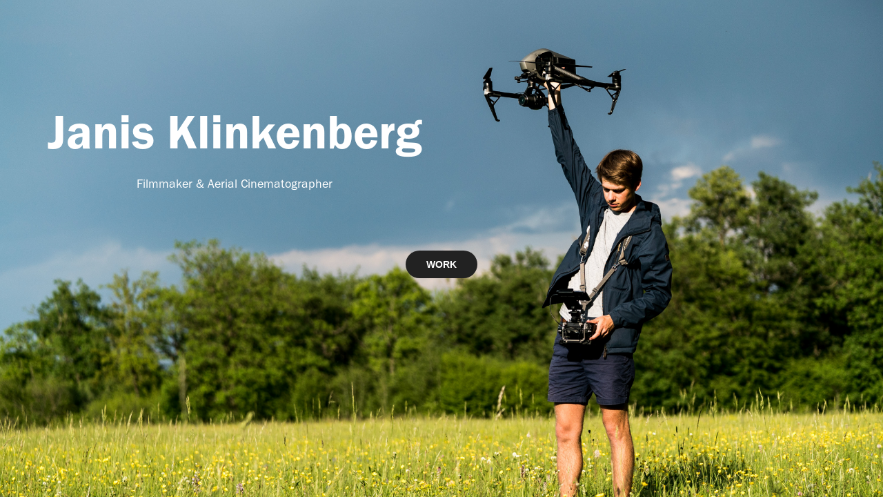

--- FILE ---
content_type: text/html; charset=utf-8
request_url: https://janisklinkenberg.com/home
body_size: 1890
content:
<!DOCTYPE HTML>
<html lang="en-US">
<head>
  <meta charset="UTF-8" />
  <meta name="viewport" content="width=device-width, initial-scale=1" />
      <meta name="keywords"  content="dp,filmmaker,aerial,camera,cinematographer,freiburg,schwarzwald,janis,klinkenberg,blackforestcollective" />
      <meta name="description"  content="DP | filmmaker | aerial cinematographer​​​​​​​" />
      <meta name="twitter:card"  content="summary_large_image" />
      <meta name="twitter:site"  content="@AdobePortfolio" />
      <meta  property="og:title" content="Janis Klinkenberg" />
      <meta  property="og:description" content="DP | filmmaker | aerial cinematographer​​​​​​​" />
        <link rel="icon" href="https://pro2-bar-s3-cdn-cf6.myportfolio.com/23a56e540962338151aefab990d83316/712d46b2-e83c-45cf-af9e-c592f924df37_carw_1x1x32.png?h=a6759e24bc70ee3158276395890ea7d9" />
        <link rel="apple-touch-icon" href="https://pro2-bar-s3-cdn-cf.myportfolio.com/23a56e540962338151aefab990d83316/1803ec56-c98a-46ff-b4b8-5d628b63a498_carw_1x1x180.png?h=70e4d202cb3bdadc3d4fe348c4cc7130" />
      <link rel="stylesheet" href="/dist/css/main.css" type="text/css" />
      <link rel="stylesheet" href="https://pro2-bar-s3-cdn-cf5.myportfolio.com/23a56e540962338151aefab990d83316/625d1a0631a3d5ac7e71c124d9f2f50b1619970256.css?h=ebd681fa3575fe1f4f2bbd15ce25aa30" type="text/css" />
    <link rel="canonical" href="https://janisklinkenberg.com/home" />
      <title>Janis Klinkenberg</title>
    <script type="text/javascript" src="//use.typekit.net/ik/[base64].js?cb=35f77bfb8b50944859ea3d3804e7194e7a3173fb" async onload="
    try {
      window.Typekit.load();
    } catch (e) {
      console.warn('Typekit not loaded.');
    }
    "></script>
</head>
  <body class="transition-enabled">    <section class="splash centered e2e-site-content">
      <div class="outer-wrap">
        <div class="centered-content-wrap js-site-wrap splash-modules">
      <div class='page-background-video page-background-video-with-panel'>
      </div>
      <div class="page-content js-page-content" data-context="pages" data-identity="id:p5bb7271c6349c426e781ebff088db2f10e5c819f4b163fcb72141">
        <div id="project-canvas" class="js-project-modules modules content">
          <div id="project-modules">
              
              
              
              
              
              <div class="project-module module text project-module-text align- js-project-module e2e-site-project-module-text" style="padding-top: 0px;
padding-bottom: 0px;
  width: 100%;
  max-width: 600px;
  float: left;
  clear: both;
">
  <div class="rich-text js-text-editable module-text"><div class="title"><span class="texteditor-inline-fontsize" style="font-size:70px;"><span style="color:#ffffff;" class="texteditor-inline-color">Janis Klinkenberg</span></span></div></div>
</div>

              
              
              
              
              
              
              
              
              
              <div class="project-module module text project-module-text align- js-project-module e2e-site-project-module-text" style="padding-top: 20px;
padding-bottom: 40px;
  width: 100%;
  max-width: 600px;
  float: left;
  clear: both;
">
  <div class="rich-text js-text-editable module-text"><div><span style="color:#ffffff;" class="texteditor-inline-color">Filmmaker &amp; Aerial Cinematographer</span>​​​​​​​</div></div>
</div>

              
              
              
              
              <div class="js-project-module project-module module button project-module-button" data-id="m5bb73606c20806f32a0c846a9d695f954597d4eb211245f2b3ab6"  style=" padding-top: 37px;
padding-bottom: 152px;
">
    <div class="button-container" style="  text-align: center;
">
      <a href="/work" class="button-module preserve-whitespace--nowrap">WORK</a>
      
    </div>
</div>

              
              
              
              
              
              
              
              
              
          </div>
        </div>
      </div>
        </div>
      </div>
    </section>
</body>
<script type="text/javascript">
  // fix for Safari's back/forward cache
  window.onpageshow = function(e) {
    if (e.persisted) { window.location.reload(); }
  };
</script>
  <script type="text/javascript">var __config__ = {"page_id":"p5bb7271c6349c426e781ebff088db2f10e5c819f4b163fcb72141","theme":{"name":"andreas"},"pageTransition":true,"linkTransition":true,"disableDownload":true,"localizedValidationMessages":{"required":"This field is required","Email":"This field must be a valid email address"},"lightbox":{"enabled":true,"color":{"opacity":0.94,"hex":"#fff"}},"cookie_banner":{"enabled":false}};</script>
  <script type="text/javascript" src="/site/translations?cb=35f77bfb8b50944859ea3d3804e7194e7a3173fb"></script>
  <script type="text/javascript" src="/dist/js/main.js?cb=35f77bfb8b50944859ea3d3804e7194e7a3173fb"></script>
</html>
